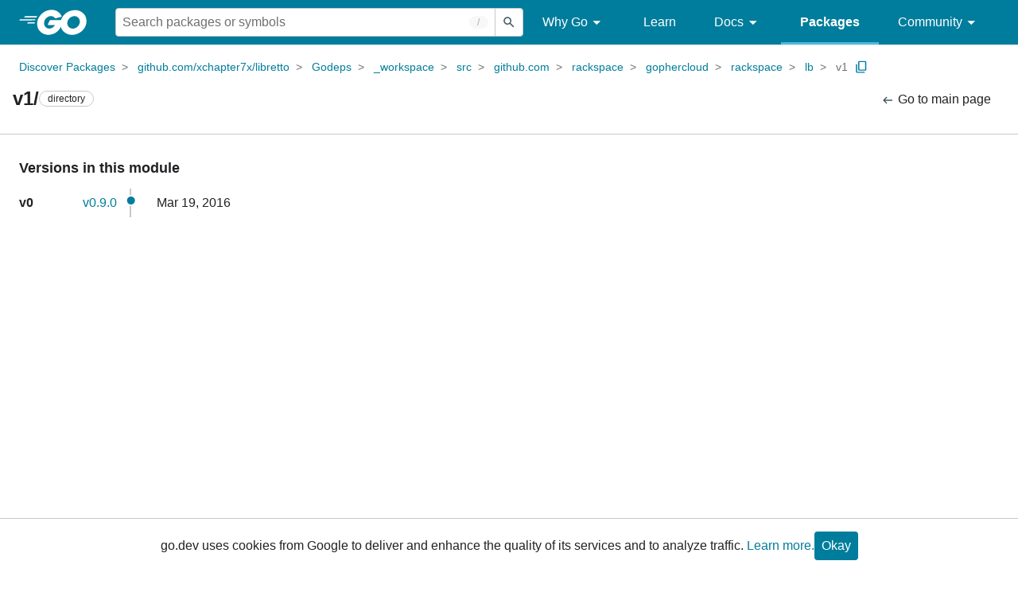

--- FILE ---
content_type: image/svg+xml
request_url: https://pkg.go.dev/static/shared/icon/content_copy_gm_grey_24dp.svg
body_size: -686
content:
<svg xmlns="http://www.w3.org/2000/svg" height="24px" viewBox="0 0 24 24" width="24px" fill="#455A64"><path d="M0 0h24v24H0V0z" fill="none"/><path d="M18 21H4V7H2v14c0 1.1.9 2 2 2h14v-2zm3-4V3c0-1.1-.9-2-2-2H8c-1.1 0-2 .9-2 2v14c0 1.1.9 2 2 2h11c1.1 0 2-.9 2-2zm-2 0H8V3h11v14z"/></svg>

--- FILE ---
content_type: image/svg+xml
request_url: https://pkg.go.dev/static/shared/logo/social/reddit.svg
body_size: 897
content:
<svg width="16" height="16" viewBox="0 0 16 16" fill="none" xmlns="http://www.w3.org/2000/svg">
<path d="M9.492 10.232C9.54867 10.288 9.54867 10.3793 9.492 10.436C9.182 10.744 8.696 10.894 8.00467 10.894L7.99933 10.8927L7.994 10.894C7.30333 10.894 6.81667 10.744 6.50667 10.4353C6.45 10.3793 6.45 10.288 6.50667 10.232C6.56267 10.176 6.65467 10.176 6.71133 10.232C6.964 10.4833 7.38333 10.606 7.994 10.606L7.99933 10.6073L8.00467 10.606C8.61467 10.606 9.034 10.4833 9.28733 10.232C9.344 10.176 9.436 10.176 9.492 10.232ZM7.19867 8.62C7.19867 8.282 6.92267 8.00733 6.584 8.00733C6.24467 8.00733 5.96867 8.282 5.96867 8.62C5.96867 8.95733 6.24467 9.232 6.584 9.232C6.92267 9.23267 7.19867 8.958 7.19867 8.62ZM16 8C16 12.418 12.418 16 8 16C3.582 16 0 12.418 0 8C0 3.582 3.582 0 8 0C12.418 0 16 3.582 16 8ZM12.6667 7.914C12.6667 7.34667 12.2033 6.88533 11.6333 6.88533C11.3553 6.88533 11.1033 6.99667 10.9173 7.17533C10.2133 6.712 9.26067 6.41733 8.20667 6.37933L8.78333 4.56333L10.3453 4.92933L10.3433 4.952C10.3433 5.416 10.7227 5.79333 11.1887 5.79333C11.6547 5.79333 12.0333 5.416 12.0333 4.952C12.0333 4.488 11.6547 4.11067 11.1887 4.11067C10.8307 4.11067 10.526 4.334 10.4027 4.64667L8.71933 4.252C8.646 4.234 8.57067 4.27667 8.548 4.34867L7.90467 6.374C6.80067 6.38733 5.80133 6.68467 5.066 7.16133C4.88133 6.99133 4.63667 6.88467 4.366 6.88467C3.79667 6.88533 3.33333 7.34667 3.33333 7.914C3.33333 8.29133 3.54067 8.618 3.84533 8.79733C3.82533 8.90667 3.812 9.018 3.812 9.13067C3.812 10.6513 5.682 11.8887 7.98067 11.8887C10.2793 11.8887 12.1493 10.6513 12.1493 9.13067C12.1493 9.024 12.138 8.91933 12.12 8.816C12.444 8.642 12.6667 8.30533 12.6667 7.914ZM9.41867 8.008C9.07933 8.008 8.804 8.28267 8.804 8.62067C8.804 8.958 9.08 9.23267 9.41867 9.23267C9.75733 9.23267 10.0333 8.958 10.0333 8.62067C10.0333 8.28267 9.758 8.008 9.41867 8.008Z" fill="#EB5428"/>
</svg>


--- FILE ---
content_type: text/javascript; charset=utf-8
request_url: https://pkg.go.dev/static/frontend/frontend.js
body_size: 17656
content:
function P(){let n=document.querySelector(".js-header");document.querySelectorAll(".js-desktop-menu-hover").forEach(a=>{a.addEventListener("mouseenter",c=>{let l=c.target,s=document.querySelector(".forced-open");s&&s!==a&&(s.blur(),s.classList.remove("forced-open")),l.classList.remove("forced-closed"),l.classList.add("forced-open")});let u=c=>{var f,p;let l=c.target,s=l==null?void 0:l.classList.contains("forced-open"),o=c.currentTarget;s?(o.removeEventListener("blur",()=>o.classList.remove("forced-open")),o.classList.remove("forced-open"),o.classList.add("forced-closed"),o.blur(),(f=o==null?void 0:o.parentNode)==null||f.addEventListener("mouseout",()=>{o.classList.remove("forced-closed")})):(o.classList.remove("forced-closed"),o.classList.add("forced-open"),o.focus(),o.addEventListener("blur",()=>o.classList.remove("forced-open")),(p=o==null?void 0:o.parentNode)==null||p.removeEventListener("mouseout",()=>{o.classList.remove("forced-closed")})),o.focus()};a.addEventListener("click",u),a.addEventListener("focus",c=>{let l=c.target;l.classList.add("forced-closed"),l.classList.remove("forced-open")});let d=c=>{let l=c,s=c.target;if(l.key==="Escape"){let o=document.querySelector(".forced-open");o&&(o.classList.remove("forced-open"),o.blur(),o.classList.add("forced-closed"),s==null||s.focus())}};document.addEventListener("keydown",d)});let t=document.querySelectorAll(".js-headerMenuButton");t.forEach(a=>{a.addEventListener("click",u=>{u.preventDefault();let d=n==null?void 0:n.classList.contains("is-active");d?v(n):w(n),a.setAttribute("aria-expanded",d?"true":"false")})});let i=document.querySelector(".js-scrim");i==null||i.addEventListener("click",a=>{a.preventDefault(),document.querySelectorAll(".go-NavigationDrawer-submenuItem.is-active").forEach(d=>v(d)),v(n),t.forEach(d=>{d.setAttribute("aria-expanded",n!=null&&n.classList.contains("is-active")?"true":"false")})});let r=a=>{if(!a)return[];let u=Array.from(a.querySelectorAll(":scope > .go-NavigationDrawer-nav > .go-NavigationDrawer-list > .go-NavigationDrawer-listItem > a, :scope > .go-NavigationDrawer-nav > .go-NavigationDrawer-list > .go-NavigationDrawer-listItem > .go-Header-socialIcons > a")||[]),d=a.querySelector(".go-NavigationDrawer-header > a");return d&&u.unshift(d),u},h=a=>{if(a)return a.classList.contains("go-NavigationDrawer-submenuItem")},v=a=>{var c,l;if(!a)return;let u=r(a);a.classList.remove("is-active");let d=(c=a.closest(".go-NavigationDrawer-listItem"))==null?void 0:c.querySelector(":scope > a");d==null||d.focus(),u==null||u.forEach(s=>s==null?void 0:s.setAttribute("tabindex","-1")),u&&u[0]&&(u[0].removeEventListener("keydown",M(a)),u[u.length-1].removeEventListener("keydown",L(a))),a===n&&t&&((l=t[0])==null||l.focus())},w=a=>{let u=r(a);a.classList.add("is-active"),u.forEach(d=>d.setAttribute("tabindex","0")),u[0].focus(),u[0].addEventListener("keydown",M(a)),u[u.length-1].addEventListener("keydown",L(a))},M=a=>u=>{u.key==="Tab"&&u.shiftKey&&(u.preventDefault(),v(a))},L=a=>u=>{u.key==="Tab"&&!u.shiftKey&&(u.preventDefault(),v(a))},b=a=>{var c;let u=h(a),d=r(a);a.addEventListener("keyup",l=>{l.key==="Escape"&&v(a)}),d.forEach(l=>{let s=l.closest("li");if(s&&s.classList.contains("js-mobile-subnav-trigger")){let o=s.querySelector(".go-NavigationDrawer-submenuItem");l.addEventListener("click",()=>{w(o)})}}),u&&(v(a),(c=a==null?void 0:a.querySelector(".go-NavigationDrawer-header"))==null||c.addEventListener("click",l=>{l.preventDefault(),v(a)}))};document.querySelectorAll(".go-NavigationDrawer").forEach(a=>b(a)),v(n)}function U(){let n=document.querySelector(".js-searchForm"),e=document.querySelector(".js-expandSearch"),t=n==null?void 0:n.querySelector("input"),i=document.querySelector(".js-headerLogo"),r=document.querySelector(".js-headerMenuButton");e==null||e.addEventListener("click",()=>{n==null||n.classList.add("go-SearchForm--expanded"),i==null||i.classList.add("go-Header-logo--hidden"),r==null||r.classList.add("go-Header-navOpen--hidden"),t==null||t.focus()}),document==null||document.addEventListener("click",h=>{n!=null&&n.contains(h.target)||(n==null||n.classList.remove("go-SearchForm--expanded"),i==null||i.classList.remove("go-Header-logo--hidden"),r==null||r.classList.remove("go-Header-navOpen--hidden"))})}var k=class{constructor(e){this.el=e;this.setActive=e=>{this.activeIndex=(e+this.slides.length)%this.slides.length,this.el.setAttribute("data-slide-index",String(this.activeIndex));for(let t of this.dots)t.classList.remove("go-Carousel-dot--active");this.dots[this.activeIndex].classList.add("go-Carousel-dot--active");for(let t of this.slides)t.setAttribute("aria-hidden","true");this.slides[this.activeIndex].removeAttribute("aria-hidden"),this.liveRegion.textContent="Slide "+(this.activeIndex+1)+" of "+this.slides.length};var t;this.slides=Array.from(e.querySelectorAll(".go-Carousel-slide")),this.dots=[],this.liveRegion=document.createElement("div"),this.activeIndex=Number((t=e.getAttribute("data-slide-index"))!=null?t:0),this.initSlides(),this.initArrows(),this.initDots(),this.initLiveRegion()}initSlides(){for(let[e,t]of this.slides.entries())e!==this.activeIndex&&t.setAttribute("aria-hidden","true")}initArrows(){var t,i;let e=document.createElement("ul");e.classList.add("go-Carousel-arrows"),e.innerHTML=`
      <li>
        <button class="go-Carousel-prevSlide" aria-label="Go to previous slide">
          <img class="go-Icon" height="24" width="24" src="/static/shared/icon/arrow_left_gm_grey_24dp.svg" alt="">
        </button>
      </li>
      <li>
        <button class="go-Carousel-nextSlide" aria-label="Go to next slide">
          <img class="go-Icon" height="24" width="24" src="/static/shared/icon/arrow_right_gm_grey_24dp.svg" alt="">
        </button>
      </li>
    `,(t=e.querySelector(".go-Carousel-prevSlide"))==null||t.addEventListener("click",()=>this.setActive(this.activeIndex-1)),(i=e.querySelector(".go-Carousel-nextSlide"))==null||i.addEventListener("click",()=>this.setActive(this.activeIndex+1)),this.el.append(e)}initDots(){let e=document.createElement("ul");e.classList.add("go-Carousel-dots");for(let t=0;t<this.slides.length;t++){let i=document.createElement("li"),r=document.createElement("button");r.classList.add("go-Carousel-dot"),t===this.activeIndex&&r.classList.add("go-Carousel-dot--active"),r.innerHTML=`<span class="go-Carousel-obscured">Slide ${t+1}</span>`,r.addEventListener("click",()=>this.setActive(t)),i.append(r),e.append(i),this.dots.push(r)}this.el.append(e)}initLiveRegion(){this.liveRegion.setAttribute("aria-live","polite"),this.liveRegion.setAttribute("aria-atomic","true"),this.liveRegion.setAttribute("class","go-Carousel-obscured"),this.liveRegion.textContent=`Slide ${this.activeIndex+1} of ${this.slides.length}`,this.el.appendChild(this.liveRegion)}};var A=class{constructor(e){this.el=e;var t,i,r,h,v;this.data=(t=e.dataset.toCopy)!=null?t:e.innerText,!this.data&&((i=e.parentElement)!=null&&i.classList.contains("go-InputGroup"))&&(this.data=(v=this.data||((h=(r=e.parentElement)==null?void 0:r.querySelector("input"))==null?void 0:h.value))!=null?v:""),e.addEventListener("click",w=>this.handleCopyClick(w))}handleCopyClick(e){e.preventDefault();let t=1e3;if(!navigator.clipboard){this.showTooltipText("Unable to copy",t);return}navigator.clipboard.writeText(this.data).then(()=>{this.showTooltipText("Copied!",t)}).catch(()=>{this.showTooltipText("Unable to copy",t)})}showTooltipText(e,t){this.el.setAttribute("data-tooltip",e),setTimeout(()=>this.el.setAttribute("data-tooltip",""),t)}};var x=class{constructor(e){this.el=e;document.addEventListener("click",t=>{this.el.contains(t.target)||this.el.removeAttribute("open")}),this.el.addEventListener("keydown",t=>{t.key==="Escape"&&(this.el.open=!1)})}};var C=class{constructor(e){this.el=e;this.el.addEventListener("change",t=>{let i=t.target,r=i.value;i.value.startsWith("/")||(r="/"+r),window.location.href=r})}};var q=class{constructor(e){this.el=e;window.dialogPolyfill&&window.dialogPolyfill.registerDialog(e),this.init()}init(){let e=document.querySelector(`[aria-controls="${this.el.id}"]`);e&&e.addEventListener("click",()=>{var t;this.el.showModal?this.el.showModal():this.el.setAttribute("opened","true"),(t=this.el.querySelector("input"))==null||t.focus()});for(let t of this.el.querySelectorAll("[data-modal-close]"))t.addEventListener("click",()=>{this.el.close?this.el.close():this.el.removeAttribute("opened")})}};function I(n,e,t,i){var r;(r=window.dataLayer)!=null||(window.dataLayer=[]),typeof n=="string"?window.dataLayer.push({event:n,event_category:e,event_action:t,event_label:i}):window.dataLayer.push(n)}function W(n){var e;(e=window.dataLayer)!=null||(window.dataLayer=[]),window.dataLayer.push(n)}var O=class{constructor(){this.handlers={},document.addEventListener("keydown",e=>this.handleKeyPress(e))}on(e,t,i,r){var h,v;return(v=(h=this.handlers)[e])!=null||(h[e]=new Set),this.handlers[e].add({description:t,callback:i,...r}),this}handleKeyPress(e){var t;for(let i of(t=this.handlers[e.key.toLowerCase()])!=null?t:new Set){if(i.target&&i.target!==e.target)return;let r=e.target;if(!i.target&&((r==null?void 0:r.tagName)==="INPUT"||(r==null?void 0:r.tagName)==="SELECT"||(r==null?void 0:r.tagName)==="TEXTAREA")||r!=null&&r.isContentEditable||i.withMeta&&!(e.ctrlKey||e.metaKey)||!i.withMeta&&(e.ctrlKey||e.metaKey))return;I("keypress","hotkeys",`${e.key} pressed`,i.description),i.callback(e)}}},H=new O;function $(){var l;let n=document.querySelector(".JumpDialog"),e=n==null?void 0:n.querySelector(".JumpDialog-body"),t=n==null?void 0:n.querySelector(".JumpDialog-list"),i=n==null?void 0:n.querySelector(".JumpDialog-input"),r=document.querySelector(".js-documentation"),h;function v(){let s=[];if(r){for(let o of r.querySelectorAll("[data-kind]"))s.push(w(o));for(let o of s)o.link.addEventListener("click",function(){n==null||n.close()});return s.sort(function(o,f){return o.lower.localeCompare(f.lower)}),s}}function w(s){var E;let o=document.createElement("a"),f=s.getAttribute("id");o.setAttribute("href","#"+f),o.setAttribute("tabindex","-1"),o.setAttribute("data-gtmc","jump to link");let p=s.getAttribute("data-kind");return{link:o,name:f!=null?f:"",kind:p!=null?p:"",lower:(E=f==null?void 0:f.toLowerCase())!=null?E:""}}let M,L=-1;function b(s){for(M=s,h||(h=v()),a(-1);t!=null&&t.firstChild;)t.firstChild.remove();if(s){let o=s.toLowerCase(),f=[],p=[],E=[],S=(g,y,T)=>g.name.substring(0,y)+"<b>"+g.name.substring(y,T)+"</b>"+g.name.substring(T);for(let g of h!=null?h:[]){let y=g.name.toLowerCase();if(y===o)g.link.innerHTML=S(g,0,g.name.length),f.push(g);else if(y.startsWith(o))g.link.innerHTML=S(g,0,s.length),p.push(g);else{let T=y.indexOf(o);T>-1&&(g.link.innerHTML=S(g,T,T+s.length),E.push(g))}}for(let g of f.concat(p).concat(E))t==null||t.appendChild(g.link)}else{if(!h||h.length===0){let o=document.createElement("i");o.innerHTML="There are no symbols on this page.",t==null||t.appendChild(o)}for(let o of h!=null?h:[])o.link.innerHTML=o.name+" <i>"+o.kind+"</i>",t==null||t.appendChild(o.link)}e&&(e.scrollTop=0),h!=null&&h.length&&t&&t.children.length>0&&a(0)}function a(s){let o=t==null?void 0:t.children;if(!(!o||!e)){if(L>=0&&o[L].classList.remove("JumpDialog-active"),s>=o.length&&(s=o.length-1),s>=0){o[s].classList.add("JumpDialog-active");let f=o[s].offsetTop-o[0].offsetTop,p=f+o[s].clientHeight;f<e.scrollTop?e.scrollTop=f:p>e.scrollTop+e.clientHeight&&(e.scrollTop=p-e.clientHeight)}L=s}}function u(s){if(L<0)return;let o=L+s;o<0&&(o=0),a(o)}i==null||i.addEventListener("keyup",function(){i.value.toUpperCase()!=M.toUpperCase()&&b(i.value)}),i==null||i.addEventListener("keydown",function(s){switch(s.which){case 38:u(-1),s.preventDefault();break;case 40:u(1),s.preventDefault();break;case 13:L>=0&&t&&(t.children[L].click(),s.preventDefault());break}});let d=document.querySelector(".ShortcutsDialog");H.on("f","open jump to modal",s=>{var o;n!=null&&n.open||d!=null&&d.open||(s.preventDefault(),i&&(i.value=""),(o=n==null?void 0:n.showModal)==null||o.call(n),i==null||i.focus(),b(""))}).on("?","open shortcuts modal",()=>{var s;n!=null&&n.open||d!=null&&d.open||(s=d==null?void 0:d.showModal)==null||s.call(d)});let c=document.querySelector(".js-jumpToInput");c&&c.addEventListener("click",()=>{var s;i&&(i.value=""),b(""),!(n!=null&&n.open||d!=null&&d.open)&&((s=n==null?void 0:n.showModal)==null||s.call(n),i==null||i.focus())}),(l=document.querySelector(".js-openShortcuts"))==null||l.addEventListener("click",()=>{var s;(s=d==null?void 0:d.showModal)==null||s.call(d)})}var G=async function(){if(!["/about"].includes(window.location.pathname))return;let e="h2, h3, h4",t=".LeftNav a",i=document.querySelector(".LeftNav"),r=document.querySelector(".go-Content"),h=!1;function v(c="",l={},...s){if(!c)throw new Error("Provide `type` to create document element.");let o=Object.assign(document.createElement(c),l);return s.forEach(f=>{typeof f=="string"?o.appendChild(document.createTextNode(f)):Array.isArray(f)?f.forEach(p=>o.appendChild(p)):f instanceof HTMLElement&&o.appendChild(f)}),o}function w(){return new Promise((c,l)=>{var f,p,E,S,g,y,T,J,R,_;let s=[],o=[];if(!r||!i)return l(".SiteContent not found.");if(i instanceof HTMLElement&&!((f=i==null?void 0:i.dataset)!=null&&f.hydrate))return c(!0);for(let m of r.querySelectorAll(e))if(m instanceof HTMLElement&&!((p=m==null?void 0:m.dataset)!=null&&p.ignore))switch(m.tagName){case"H2":s=[...s,{id:m.id,label:(E=m==null?void 0:m.dataset)!=null&&E.title?m.dataset.title:(S=m.textContent)!=null?S:""}];break;case"H3":case"H4":(g=s[s.length-1])!=null&&g.subnav?s[s.length-1].subnav&&((_=s[s.length-1].subnav)==null||_.push({id:m.id,label:(J=m==null?void 0:m.dataset)!=null&&J.title?m.dataset.title:(R=m.textContent)!=null?R:""})):s[s.length-1].subnav=[{id:m.id,label:(y=m==null?void 0:m.dataset)!=null&&y.title?m.dataset.title:(T=m.textContent)!=null?T:""}];break}for(let m of s){let V=v("a",{href:"#"+m.id},v("span",{},m.label));if(o=[...o,V],m!=null&&m.subnav){let N=[];for(let K of m.subnav){let z=v("li",{},v("a",{href:"#"+K.id},v("img",{src:"/static/frontend/about/dot.svg",width:"5",height:"5"}),v("span",{},K.label)));N=[...N,z]}let X=v("ul",{className:"LeftSubnav"},N);o=[...o,X]}}return o.forEach(m=>i.appendChild(m)),c(!0)})}function M(){return new Promise(c=>{if(!document.querySelectorAll(t))return c(!0);for(let l of document.querySelectorAll(t))if(l instanceof HTMLAnchorElement&&l.href===location.href){b(l);break}c(!0)})}function L(){return new Promise(c=>{if(!document.querySelectorAll(t))return c(!0);for(let l of document.querySelectorAll(t))l.classList.remove("active");c(!0)})}function b(c){c instanceof HTMLAnchorElement&&L().then(()=>{var s,o,f;c.classList.add("active");let l=(s=c==null?void 0:c.parentNode)==null?void 0:s.parentNode;l instanceof HTMLElement&&((o=l==null?void 0:l.classList)!=null&&o.contains("LeftSubnav"))&&((f=l.previousElementSibling)==null||f.classList.add("active"))})}function a(){u();let c=document.querySelector('[href="'+location.hash+'"]');c instanceof HTMLAnchorElement&&b(c)}function u(){h=!0,setTimeout(()=>{h=!1},200)}function d(){var c;if(window.addEventListener("hashchange",a),r!=null&&r.querySelectorAll(e)){let l=o=>{if(!h&&Array.isArray(o)&&o.length>0){for(let f of o)if(f.isIntersecting&&f.target instanceof HTMLElement){let{id:p}=f.target,E=document.querySelector('[href="#'+p+'"]');E instanceof HTMLAnchorElement&&b(E);break}}},s=new IntersectionObserver(l,{threshold:0,rootMargin:"0px 0px -50% 0px"});for(let o of r.querySelectorAll(e))o instanceof HTMLElement&&!((c=o==null?void 0:o.dataset)!=null&&c.ignore)&&s.observe(o)}}try{await w(),await M(),location.hash&&u(),d()}catch(c){c instanceof Error?console.error(c.message):console.error(c)}};window.addEventListener("load",()=>{var n;for(let e of document.querySelectorAll(".js-clipboard"))new A(e);for(let e of document.querySelectorAll(".js-modal"))new q(e);for(let e of document.querySelectorAll(".js-tooltip"))new x(e);for(let e of document.querySelectorAll(".js-selectNav"))new C(e);for(let e of document.querySelectorAll(".js-carousel"))new k(e);for(let e of document.querySelectorAll(".js-toggleTheme"))e.addEventListener("click",()=>{Y()});(n=document.querySelector(".js-gtmID"))!=null&&n.dataset.gtmid&&window.dataLayer?W(function(){B()}):B(),P(),U(),$(),G(),Z()});H.on("/","focus search",n=>{let e=Array.from(document.querySelectorAll(".js-searchFocus")).pop();e&&!window.navigator.userAgent.includes("Firefox")&&(n.preventDefault(),e.focus())});H.on("y","set canonical url",()=>{var e;let n=(e=document.querySelector(".js-canonicalURLPath"))==null?void 0:e.dataset.canonicalUrlPath;if(n&&n!==""){let t=window.location.hash;t&&(n+=t),window.history.replaceState(null,"",n)}});(function(){I({"gtm.start":new Date().getTime(),event:"gtm.js"})})();function B(){let n=new URLSearchParams(window.location.search),e=n.get("utm_source");if(e!=="gopls"&&e!=="godoc"&&e!=="pkggodev")return;let t=new URL(window.location.href);n.delete("utm_source"),t.search=n.toString(),window.history.replaceState(null,"",t.toString())}function Y(){let n="dark",e=document.documentElement.getAttribute("data-theme");e==="dark"?n="light":e==="light"&&(n="auto");let t="";(location.hostname==="go.dev"||location.hostname.endsWith(".go.dev"))&&(t="domain=.go.dev;"),document.documentElement.setAttribute("data-theme",n),document.cookie=`prefers-color-scheme=${n};${t}path=/;max-age=31536000;`}function Z(){if(!document.cookie.match(/cookie-consent=true/)){let e=document.querySelector(".js-cookieNotice"),t=e==null?void 0:e.querySelector("button");e==null||e.classList.add("Cookie-notice--visible"),t==null||t.addEventListener("click",()=>{let i="";(location.hostname==="go.dev"||location.hostname.endsWith(".go.dev"))&&(i="domain=.go.dev;"),document.cookie=`cookie-consent=true;${i}path=/;max-age=31536000`,e==null||e.remove()})}}
/**
 * @license
 * Copyright 2021 The Go Authors. All rights reserved.
 * Use of this source code is governed by a BSD-style
 * license that can be found in the LICENSE file.
 */
/*!
 * @license
 * Copyright 2019-2020 The Go Authors. All rights reserved.
 * Use of this source code is governed by a BSD-style
 * license that can be found in the LICENSE file.
 */
/**
 * @license
 * Copyright 2022 The Go Authors. All rights reserved.
 * Use of this source code is governed by a BSD-style
 * license that can be found in the LICENSE file.
 */
/**
 * @license
 * Copyright 2020 The Go Authors. All rights reserved.
 * Use of this source code is governed by a BSD-style
 * license that can be found in the LICENSE file.
 */
//# sourceMappingURL=frontend.js.map
